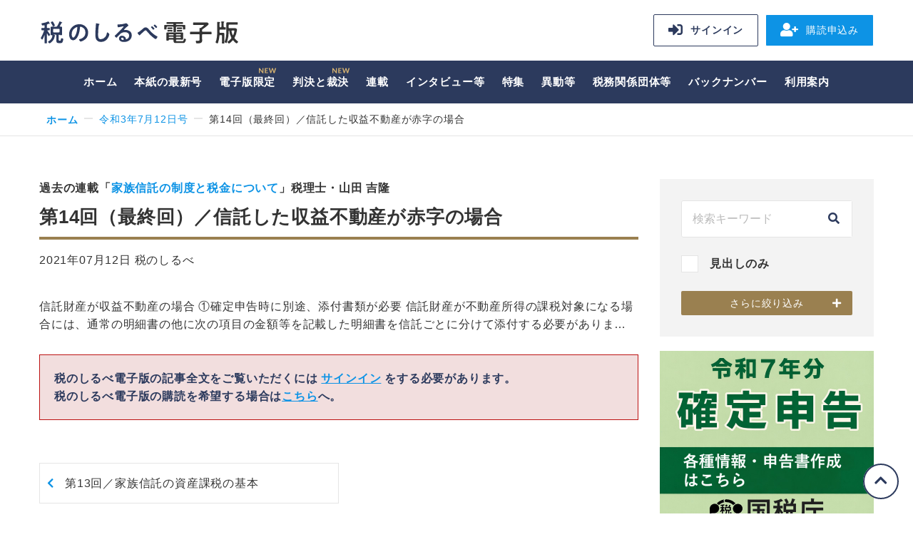

--- FILE ---
content_type: text/html; charset=UTF-8
request_url: https://shirube.zaikyo.or.jp/article/2021/07/12/10231742.html?token=fccK7eiFngGmfsEP5w_Knqc1m0jIwmed
body_size: 14003
content:
<!DOCTYPE html><html lang="ja"><head><!-- Global site tag (gtag.js) - Google Analytics --><script async src="https://www.googletagmanager.com/gtag/js?id=UA-3843109-4"></script><script>
  window.dataLayer = window.dataLayer || [];
  function gtag(){dataLayer.push(arguments);}
  gtag('js', new Date());

  gtag('config', 'UA-3843109-4');
</script><meta charset="UTF-8"><link rel="shortcut icon" href="/favicon.ico"><link rel="apple-touch-icon" href="/common/img/favicon150.png"><meta name="apple-mobile-web-app-title" content="税のしるべ電子版"><title>第14回（最終回）／信託した収益不動産が赤字の場合｜税のしるべ 電子版</title><meta name="description" content="税と経営の専門紙「週刊 税のしるべ」の電子版。平成21年以降の主なニュース記事などが検索・閲覧でき、本紙と同じ体裁でペラペラめくれる電子ブック形式での閲覧も可能。税制改正の内容や国税庁の動きを素早くお届けします。スマートフォンなどにも対応。"><meta name="viewport" content="width=device-width, initial-scale=1"><meta http-equiv="X-UA-Compatible" content="IE=edge"><link rel="stylesheet" href="/common/css/fontawesome.css"><link rel="stylesheet" href="/common/css/smartphoto.min.css"><link rel="stylesheet" href="https://cdn.jsdelivr.net/npm/flatpickr/dist/flatpickr.min.css"><link rel="stylesheet" href="/common/css/style.css?v=20210917121411"><link rel="stylesheet" href="/common/css/custom.css?v=20210917121411"><!--[if IE 9]><link rel="stylesheet" href="https://npmcdn.com/flatpickr/dist/ie.css"><![endif]--><meta property="og:title" content="第14回（最終回）／信託した収益不動産が赤字の場合｜税のしるべ電子版"><meta property="og:type" content="website"></head><body class="article"><div class="wrapper"><header class="header"><div class="header__inner"><div class="header__logo"><a href="/">税のしるべ 電子版</a></div><div class="header__menu"><div class="header-menu"><ul class="header-menu__list"><li class="header-menu__item _signin"><a href="https://shirube.zaikyo.or.jp/member/signin?redirectUrl=article/2021/07/12/10231742.html"><i class="fas fa-sign-in-alt"></i>サインイン</a></li><li class="header-menu__item _signup"><a href="https://www.zaikyo.or.jp/publishing/shirube/order/" target="_blank" rel="noopener"><i class="fas fa-user-plus"></i>購読申込み</a></li></ul></div><!-- /.header-menu --></div><!-- /.header__menu --><div class="sp-menu"><a href="#" class="sp-menu__link js-menu"><span class="sp-menu__button"><span class="sp-menu__icon"></span></span></a></div><!-- /.sp-menu --><div class="header__search"><div class="sp-header-search"><a href="#" class="sp-header-search__trigger js-sp-header-search"></a><div class="sp-header-search__main"></div></div></div></div><!-- /.header__inner --></header><!-- /.header --><nav class="global-nav"><div class="global-nav__inner"><div class="global-nav__logo"><a href="/"><img src="/common/img/logo_white.svg" alt="税のしるべ 電子版"></a></div><div class="global-nav__menu js-header-menu-clone"></div><ul class="global-nav__list"><li class="global-nav__item"><a href="https://shirube.zaikyo.or.jp/">ホーム</a></li><li class="global-nav__item  "><a href="https://shirube.zaikyo.or.jp/article/2026/01/26">本紙の最新号</a></li><li class="global-nav__item id71754 id71756 id189922 id71758 id71760 id71762 id281178 id204098 _subnav"><a href="https://shirube.zaikyo.or.jp/digital-only">電子版限定</a><div class="sub-nav"><div class="sub-nav__inner"><ul class="sub-nav__list"><li class="sub-nav__item" style="font-weight: bold;"><a href="https://shirube.zaikyo.or.jp/digital-only">電子版限定TOP</a></li><li class="sub-nav__item id71756"><a href="https://shirube.zaikyo.or.jp/digital-only/71756">速報ニュース</a></li><li class="sub-nav__item id189922"><a href="https://shirube.zaikyo.or.jp/digital-only/189922">判決速報</a></li><li class="sub-nav__item id71758"><a href="https://shirube.zaikyo.or.jp/digital-only/71758">非公開裁決（本紙未掲載）</a></li><li class="sub-nav__item id71760"><a href="https://shirube.zaikyo.or.jp/digital-only/71760">調査事例</a></li><li class="sub-nav__item id71762"><a href="https://shirube.zaikyo.or.jp/digital-only/71762">査察事件の告発事案</a></li><li class="sub-nav__item id281178"><a href="https://shirube.zaikyo.or.jp/digital-only/281178">税務関係団体等</a></li><li class="sub-nav__item id204098"><a href="https://shirube.zaikyo.or.jp/digital-only/204098">連載</a></li></ul></div></div></li><li class="global-nav__item id11 id13 id15 id17 _subnav"><a href="https://shirube.zaikyo.or.jp/judgement">判決と裁決</a><div class="sub-nav"><div class="sub-nav__inner"><ul class="sub-nav__list"><li class="sub-nav__item" style="font-weight: bold;"><a href="https://shirube.zaikyo.or.jp/judgement">判決と裁決TOP</a></li><li class="sub-nav__item id13"><a href="https://shirube.zaikyo.or.jp/judgement/13">裁判所判決</a></li><li class="sub-nav__item id15"><a href="https://shirube.zaikyo.or.jp/judgement/15">公表裁決</a></li><li class="sub-nav__item id17"><a href="https://shirube.zaikyo.or.jp/judgement/17">非公開裁決</a></li></ul></div></div></li><li class="global-nav__item id21 id23 id195428 id303999 id27 id41 id333858 id340050 id340051 id236525 _subnav"><a href="https://shirube.zaikyo.or.jp/serialization">連載</a><div class="sub-nav"><div class="sub-nav__inner"><ul class="sub-nav__list"><li class="sub-nav__item" style="font-weight: bold;"><a href="https://shirube.zaikyo.or.jp/serialization">連載TOP</a></li><li class="sub-nav__item id23"><a href="https://shirube.zaikyo.or.jp/serialization/23">八面鏡</a></li><li class="sub-nav__item id195428"><a href="https://shirube.zaikyo.or.jp/serialization/195428">裁決事例集</a></li><li class="sub-nav__item id303999"><a href="https://shirube.zaikyo.or.jp/serialization/303999">続・傍流の正論～税相を斬る</a></li><li class="sub-nav__item id27"><a href="https://shirube.zaikyo.or.jp/serialization/27">注目の一冊</a></li><li class="sub-nav__item id41"><a href="https://shirube.zaikyo.or.jp/serialization/41">着眼大局</a></li><li class="sub-nav__item id333858"><a href="https://shirube.zaikyo.or.jp/serialization/333858">所得税基礎講座 必要経費を考える</a></li><li class="sub-nav__item id340050"><a href="https://shirube.zaikyo.or.jp/serialization/340050">源泉所得税の不思議</a></li><li class="sub-nav__item id340051"><a href="https://shirube.zaikyo.or.jp/serialization/340051">令和8年度税制改正大綱を読む</a></li><li class="sub-nav__item id236525"><a href="https://shirube.zaikyo.or.jp/serialization/236525">TAXナンバープレイス</a></li><li class="sub-nav__item id45"><a href="https://shirube.zaikyo.or.jp/past-serialization">過去の連載</a></li></ul></div></div></li><li class="global-nav__item id185 id255740 id187 id189 id191 id193 id195 id197 id199 _subnav"><a href="https://shirube.zaikyo.or.jp/interview">インタビュー等</a><div class="sub-nav"><div class="sub-nav__inner"><ul class="sub-nav__list"><li class="sub-nav__item" style="font-weight: bold;"><a href="https://shirube.zaikyo.or.jp/interview">インタビュー等TOP</a></li><li class="sub-nav__item id255740"><a href="https://shirube.zaikyo.or.jp/interview/255740">私が見た 税を巡る 点と線</a></li><li class="sub-nav__item id187"><a href="https://shirube.zaikyo.or.jp/interview/187">ひと</a></li><li class="sub-nav__item id189"><a href="https://shirube.zaikyo.or.jp/interview/189">この人に聞く</a></li><li class="sub-nav__item id191"><a href="https://shirube.zaikyo.or.jp/interview/191">財務相のインタビュー・会見</a></li><li class="sub-nav__item id193"><a href="https://shirube.zaikyo.or.jp/interview/193">国税庁長官のインタビュー・会見</a></li><li class="sub-nav__item id195"><a href="https://shirube.zaikyo.or.jp/interview/195">国税局長等のインタビュー・会見</a></li><li class="sub-nav__item id197"><a href="https://shirube.zaikyo.or.jp/interview/197">国税庁の幹部に聞く</a></li><li class="sub-nav__item id199"><a href="https://shirube.zaikyo.or.jp/interview/199">その他のインタビュー</a></li></ul></div></div></li><li class="global-nav__item id201 id203 id217 id231 id245 id267 _subnav"><a href="https://shirube.zaikyo.or.jp/special">特集</a><div class="sub-nav"><div class="sub-nav__inner"><ul class="sub-nav__list"><li class="sub-nav__item" style="font-weight: bold;"><a href="https://shirube.zaikyo.or.jp/special">特集TOP</a></li><li class="sub-nav__item id203"><a href="https://shirube.zaikyo.or.jp/special/203">税制改正の概要</a></li><li class="sub-nav__item id217"><a href="https://shirube.zaikyo.or.jp/special/217">確定申告のポイント</a></li><li class="sub-nav__item id231"><a href="https://shirube.zaikyo.or.jp/special/231">消費税実務問答集</a></li><li class="sub-nav__item id245"><a href="https://shirube.zaikyo.or.jp/special/245">中学生の「税についての作文」</a></li><li class="sub-nav__item id267"><a href="https://shirube.zaikyo.or.jp/special/267">税理士記念日</a></li></ul></div></div></li><li class="global-nav__item id291 id293 id295 id297 id299 _subnav"><a href="https://shirube.zaikyo.or.jp/transfer">異動等</a><div class="sub-nav"><div class="sub-nav__inner"><ul class="sub-nav__list"><li class="sub-nav__item" style="font-weight: bold;"><a href="https://shirube.zaikyo.or.jp/transfer">異動等TOP</a></li><li class="sub-nav__item id293"><a href="https://shirube.zaikyo.or.jp/transfer/293">人事異動</a></li><li class="sub-nav__item id295"><a href="https://shirube.zaikyo.or.jp/transfer/295">定期人事異動</a></li><li class="sub-nav__item id297"><a href="https://shirube.zaikyo.or.jp/transfer/297">褒章・叙勲</a></li><li class="sub-nav__item id299"><a href="https://shirube.zaikyo.or.jp/transfer/299">納税表彰</a></li></ul></div></div></li><li class="global-nav__item id197687 id197762 _subnav"><a href="https://shirube.zaikyo.or.jp/organizations">税務関係団体等</a><div class="sub-nav"><div class="sub-nav__inner"><ul class="sub-nav__list"><li class="sub-nav__item" style="font-weight: bold;"><a href="https://shirube.zaikyo.or.jp/organizations">税務関係団体等TOP</a></li><li class="sub-nav__item id197762"><a href="https://shirube.zaikyo.or.jp/organizations/197762">税務関係団体等ニュース</a></li></ul></div></div></li><li class="global-nav__item"><a href="https://shirube.zaikyo.or.jp/article">バックナンバー</a></li><li class="global-nav__item"><a href="https://shirube.zaikyo.or.jp/guide">利用案内</a></li></ul></div><!-- /.global-nav__inner --><div class="global-nav__header js-common-header-clone"></div></nav><!-- /.global-nav --><div class="main-wrapper"><nav class="breadcrumb"><ol class="breadcrumb__list"><li class="breadcrumb__item"><a href="/">ホーム</a></li><li class="breadcrumb__item"><a href="https://shirube.zaikyo.or.jp/article/2021/07/12">令和3年7月12日号</a></li><li class="breadcrumb__item">第14回（最終回）／信託した収益不動産が赤字の場合</li></ol></nav><div class="content-wrapper"><main class="content"><section class="section-type01"><div class="entry-head"><p class="entry-head__category">過去の連載「<a href="https://shirube.zaikyo.or.jp/past-serialization/225935" class="link">家族信託の制度と税金について</a>」税理士・山田 吉隆</p><h1 class="heading-type02">第14回（最終回）／信託した収益不動産が赤字の場合</h1><p class="entry-head__date">
        2021年07月12日 税のしるべ          
              </p></div><div class="entry-block clearfix">

                              信託財産が収益不動産の場合
①確定申告時に別途、添付書類が必要
信託財産が不動産所得の課税対象になる場合には、通常の明細書の他に次の項目の金額等を記載した明細書を信託ごとに分けて添付する必要がありま…

                <div class="frame-type01" style="border: 1px solid #bc1111;background-color: #f2dede;"><p>
      税のしるべ電子版の記事全文をご覧いただくには <a href="https://shirube.zaikyo.or.jp/member/signin?redirectUrl=/article/2021/07/12/10231742.html?token=fccK7eiFngGmfsEP5w_Knqc1m0jIwmed">サインイン</a> をする必要があります。<br>
      税のしるべ電子版の購読を希望する場合は<a href="http://www.zaikyo.or.jp/publishing/order/" target="_blank">こちら</a>へ。
    </p></div></div><!-- /.entry-block --></section><div class="section-type01"><div class="page-control"><div class="page-control__item _prev"><a href="https://shirube.zaikyo.or.jp/article/2021/07/05/10231244.html">第13回／家族信託の資産課税の基本</a></div></div></div><div class="section-type01 sp-only"><a
          href="https://www.nta.go.jp/taxes/shiraberu/shinkoku/tokushu/index.htm"
          target="_blank"
          data-ads-block="upper"
          data-ads-mode="random"
          data-ads-id="340169"
          data-ads-name="&amp;#x56FD;&amp;#x7A0E;&amp;#x5E81;&amp;#xFF08;&amp;#x78BA;&amp;#x5B9A;&amp;#x7533;&amp;#x544A;&amp;#xFF09;"
          onclick="gtag('event', 'click_shirubeAds', {'event_category': 'shirube_ads_upper','event_label': 'id\u003D340169\u007Cname\u003D\u56FD\u7A0E\u5E81\uFF08\u78BA\u5B9A\u7533\u544A\uFF09\u007Cblock\u003Dupper\u007Cmode\u003Drandom','ads_name': '\u56FD\u7A0E\u5E81\uFF08\u78BA\u5B9A\u7533\u544A\uFF09','ads_id': '340169','ads_block': 'upper','ads_mode': 'random'});"
        ><img id="ad-1928082211874990692" src="https://shirube.zaikyo.or.jp/assets/img/ads/%E5%9B%BD%E7%A8%8E%E5%BA%81%EF%BC%88%E7%A2%BA%E5%AE%9A%E7%94%B3%E5%91%8A%EF%BC%89%E4%BF%AE%E6%AD%A3%E7%89%88.jpg" alt="国税庁（確定申告）"></a><script>
          (function () {
            const ad = document.getElementById('ad-1928082211874990692');
            ad.addEventListener('load', function (event) {
              if (event.target.offsetWidth > 0 && event.target.offsetHeight > 0) {
                gtag('event', 'load_shirubeAds', {'event_category': 'shirube_ads_upper','event_label': 'id\u003D340169\u007Cname\u003D\u56FD\u7A0E\u5E81\uFF08\u78BA\u5B9A\u7533\u544A\uFF09\u007Cblock\u003Dupper\u007Cmode\u003Drandom','ads_name': '\u56FD\u7A0E\u5E81\uFF08\u78BA\u5B9A\u7533\u544A\uFF09','ads_id': '340169','ads_block': 'upper','ads_mode': 'random'});
              }
            });
          })();
        </script></div><div class="section-type01 sp-only"><a
          href="https://www.jtri.or.jp/award/application/"
          target="_blank"
          data-ads-block="lower"
          data-ads-mode="random"
          data-ads-id="340167"
          data-ads-name="&amp;#x65E5;&amp;#x7A0E;&amp;#x7814;&amp;#x7A76;&amp;#x8CDE;&amp;#xFF08;&amp;#x30B5;&amp;#x30FC;&amp;#x30D3;&amp;#x30B9;&amp;#xFF09;"
          onclick="gtag('event', 'click_shirubeAds', {'event_category': 'shirube_ads_lower','event_label': 'id\u003D340167\u007Cname\u003D\u65E5\u7A0E\u7814\u7A76\u8CDE\uFF08\u30B5\u30FC\u30D3\u30B9\uFF09\u007Cblock\u003Dlower\u007Cmode\u003Drandom','ads_name': '\u65E5\u7A0E\u7814\u7A76\u8CDE\uFF08\u30B5\u30FC\u30D3\u30B9\uFF09','ads_id': '340167','ads_block': 'lower','ads_mode': 'random'});"
        ><img id="ad-1465232714750815183" src="https://shirube.zaikyo.or.jp/assets/img/ads/kenkyusyo2026_danner.jpg" alt="日税研究賞（サービス）"></a><script>
          (function () {
            const ad = document.getElementById('ad-1465232714750815183');
            ad.addEventListener('load', function (event) {
              if (event.target.offsetWidth > 0 && event.target.offsetHeight > 0) {
                gtag('event', 'load_shirubeAds', {'event_category': 'shirube_ads_lower','event_label': 'id\u003D340167\u007Cname\u003D\u65E5\u7A0E\u7814\u7A76\u8CDE\uFF08\u30B5\u30FC\u30D3\u30B9\uFF09\u007Cblock\u003Dlower\u007Cmode\u003Drandom','ads_name': '\u65E5\u7A0E\u7814\u7A76\u8CDE\uFF08\u30B5\u30FC\u30D3\u30B9\uFF09','ads_id': '340167','ads_block': 'lower','ads_mode': 'random'});
              }
            });
          })();
        </script></div></main><!-- /.content --><aside class="aside no-print"><div class="search-block01 js-side-search-wrapper"><form id="search-form" action="https://shirube.zaikyo.or.jp/search" method="get" accept-charset="UTF-8"><div class="search-block01__default"><div class="search-block01__row"><div class="form-input-search"><input name="q" type="text" class="form-input-search__input" placeholder="検索キーワード" value=""><button type="submit" class="form-input-search__button"><i class="fas fa-search"></i></button></div></div><div class="search-block01__row"><label class="form-checkbox"><input type="checkbox" name="searchFields" value="title" ><span>見出しのみ</span></label></div><div class="search-block01__button js-side-search-more"><a href="#" class="button-type01 _brown _plus _max _icon-right _small js-side-search">さらに絞り込み</a></div></div><!-- /.search-block01__default --><div class="search-block01__refine js-side-search-target"><input type="hidden" name="detail" value="1" disabled><p class="search-block01__title">連載等</p><div class="search-block01__row"><select id="bp-search-category" name="category" class="form-select" disabled><option value="" selected>指定しない</option><optgroup label="お知らせ"></optgroup><optgroup label="先取り紙面"></optgroup><optgroup label="電子版限定"><option value="71756">速報ニュース</option><option value="189922">判決速報</option><option value="71758">非公開裁決（本紙未掲載）</option><option value="71760">調査事例</option><option value="71762">査察事件の告発事案</option><option value="281178">税務関係団体等</option><option value="204350.268888">連載</option><option value="204350">- ひとり税理士の自宅仕事術</option><option value="268888">- 毎日更新、インボイス制度Q＆A</option></optgroup><optgroup label="判決と裁決"><option value="13">裁判所判決</option><option value="15">公表裁決</option><option value="17">非公開裁決</option></optgroup><optgroup label="連載"><option value="23">八面鏡</option><option value="195428">裁決事例集</option><option value="303999">続・傍流の正論～税相を斬る</option><option value="27">注目の一冊</option><option value="41">着眼大局</option><option value="333858">所得税基礎講座 必要経費を考える</option><option value="340050">源泉所得税の不思議</option><option value="340051">令和8年度税制改正大綱を読む</option><option value="236525">TAXナンバープレイス</option></optgroup><optgroup label="過去の連載"><option value="333859">データで見る税務争訟</option><option value="333860">ふるさと納税 ユニークな返礼品を探る</option><option value="328400">おひとりさまへの相続アドバイス</option><option value="328399">映画好き 税理士のひとりごと</option><option value="328401">地方税法を読もう！</option><option value="322673">企業経営者・経理担当者が知っておきたい重要な税務・実務のポイント～Part2</option><option value="322677">国際税務 あったらいいな こんな規定</option><option value="322678">口福なる新・晩酌術</option><option value="316760">令和7年度税制改正大綱を読む</option><option value="316761">中小企業が知っておくべき直近の労働関係法令改正のポイント</option><option value="320373">イデコを始める前に知っておきたいこと</option><option value="316762">自分らしい終活 実行のための整理と計画</option><option value="310178">知っておくべき法人税調査の基礎知識</option><option value="304003">税の書物をひも解く</option><option value="310179">ふるさと納税 ユニークな使途を探る part3</option><option value="304001">会計・税務のデジタル対応～最近の動向を踏まえて</option><option value="304005">業務委託をする事業者が知っておくべきフリーランス保護法</option><option value="298064">インボイス制度の導入に伴う実務～消費税の課否判断ポイント</option><option value="298066">経理課長アッキーと税理士ジュンの最新税務を図解で問答</option><option value="298068">給与支払者が知っておくべき定額減税の実務</option><option value="265416">ハイド・アンド・シーク3 ～未来のあなたへ～</option><option value="292569">令和6年度税制改正大綱を読む</option><option value="292578">企業経営者・経理担当者が知っておきたい重要な税務・実務のポイント</option><option value="292584">年収の壁が動いた! 企業を支援するキャリアアップ助成金</option><option value="285099">自分でチェックしておきたい消費税の実務～インボイス制度編 PART2</option><option value="285101">今さら聞けない相続法関係の重要知識</option><option value="285097">ふるさと納税 ユニークな使途を探る PART2</option><option value="248812">傍流の正論～税歴60年の教え</option><option value="279114">中小企業で活用できる組織再編</option><option value="279116">歴史に学ぶ 経営のヒント</option><option value="271865">企業経営者・経理担当者が知っておきたい 最新の税務・実務のポイント</option><option value="271811">ニッチなところで税法、通達を読み込むのは難しい</option><option value="265420">インボイス制度 スタートまでの最終確認！</option><option value="265418">令和5年度税制改正大綱を読む</option><option value="259704">事例でみる スモールM＆Aの実際</option><option value="254395">所有者不明土地 関係改正のポイント</option><option value="259706">ふるさと納税 ユニークな使途を探る</option><option value="254393">実践！ 改正電帳法</option><option value="254397">自治体の独自課税 法定外税を知る</option><option value="207418">タックス・アムネスティ～租税特赦</option><option value="248814">会計処理に必要な法人税の知識</option><option value="248816">iDeCo、NISAを活用した老後資金の作り方</option><option value="243814">自分でチェックしておきたい消費税の実務～インボイス制度編</option><option value="243816">令和4年度税制改正大綱を読む</option><option value="243818">税務署 どうしてできたの？</option><option value="236468">電子帳簿保存法の改正と企業が求められる対応</option><option value="236470">土地評価に係る 現地調査のポイント</option><option value="236472">ふるさと納税 その返礼品を探る</option><option value="232325">会計・税務のデジタル対応</option><option value="231361">コロナ禍の納税 どうしたらいいの？</option><option value="193056">口福なる美酒佳肴</option><option value="220253">数字から見る 経済・社会</option><option value="225935">家族信託の制度と税金について</option><option value="225937">新入社員のための法人税ゼミナール</option><option value="220251">判決・裁決から考える　副業と税</option><option value="220249">令和3年度税制改正大綱を読む</option><option value="213251">Ｑ＆Ａ　法務と税務からみた配偶者居住権活用のポイント</option><option value="213253">令和2年分　年末調整が大きく変わる！</option><option value="39">水到魚行</option><option value="203525">ひとり税理士の自宅仕事術</option><option value="207414">コロナ禍の経営と事業承継</option><option value="207416">税務判決・裁決から考える 役員給与と退職金</option><option value="207427">with コロナ after コロナ 各種申請等の留意点</option><option value="202163">社長が知っておきたい自社株評価の基本の“き”</option><option value="198871">小さなことだけど知っているととても役立つ税知識</option><option value="202168">ただではすまない！消費税ミス事例集～軽減税率編</option><option value="193054">温故知新～時代を越えて受け継がれる慣習法</option><option value="193050">租税実務の「法化」～税務調査における法的視点</option><option value="193069">令和2年度税制改正大綱を読む</option><option value="43">どさんこのルーツを求めて</option><option value="193052">大廃業時代⁉ 令和時代に事業承継を考える</option><option value="172821">日本の税～近代から現代へ</option><option value="25">やさしい税務相談室</option><option value="172817">民法等の改正～税務との接点と留意点（相続法・成年年齢・債権法）</option><option value="172819">要点確認～所得税の必要経費</option><option value="35">温故知新～江戸時代における幕府の財政事情</option><option value="189563">税制改正決定のプロセス～令和2年度税制改正～</option><option value="172823">なぜ、金融検査マニュアルは廃止されるのか</option><option value="29">法人税実務における基本指標～役員給与・寄附金・交際費編</option><option value="31">消費税軽減税率制度の実務ポイント</option><option value="33">消費税導入の道筋～突破口を開いた政府税調</option><option value="37">老い支度の道しるべ</option><option value="47">軽減税率制度・インボイス方式～押さえておきたい実務上の留意点</option><option value="49">エバンジェリストゆうりん先生のＩＣＴ講座</option><option value="51">円滑な事業承継に向けた正しいステップ</option><option value="53">働き方改革で生産性向上</option><option value="55">消費税の実務～軽減税率編Part２</option><option value="57">ハイド・アンド・シーク２～繰り返される国際的租税回避～</option><option value="59">平成31年度税制改正大綱を読む</option><option value="61">消費税率引上げ対策の概要</option><option value="63">平成の税制</option><option value="65">中小企業の経営管理に役立つ収益認識基準って？</option><option value="67">税理士が知っておきたい相続法改正</option><option value="69">文士と税金</option><option value="71">海外のVATの経験から学ぶインボイス・軽減税率制度</option><option value="73">いま、注目の判決・裁決 part4</option><option value="75">企業の新任経理担当者向けの税務知識</option><option value="77">事業承継税制の特例</option><option value="79">見落としがちな源泉所得税の実務</option><option value="81">改正産業競争力強化法等と生産性向上特措法の概要</option><option value="83">今、話題の収益認識に関する会計基準って？</option><option value="85">これだけは知っておきたい相続法の改正</option><option value="87">平成30年度税制改正大綱の概要</option><option value="89">危機管理の基本の「き」</option><option value="91">三番町閑話</option><option value="93">広大地評価の見直しと今後の対応</option><option value="95">調査官はココを見る！勘定科目別 税務調査のチェックポイント</option><option value="97">税制改正決定のプロセス</option><option value="99">取引相場のない株式の譲渡価額の判定</option><option value="101">タダではすまない！ 消費税ミス事例集</option><option value="103">同族会社を巡る税務争訟</option><option value="105">納税者が困っている税務あれこれ</option><option value="107">図解等で理解する平成29年度税制改正（中小法人版）</option><option value="109">役員給与等を巡る税務</option><option value="111">知っておきたい身近な税務</option><option value="113">ハイド・アンド・シーク～国際的租税回避を追え～</option><option value="115">やまと（倭）古代国家の黎明</option><option value="117">税理士目線で考える　相続の始まる前から相続税申告まで</option><option value="119">「未来会計」入門～儲かる会社が実践している７つのこと</option><option value="121">税務調査と加算税</option><option value="123">実際の課税間違いから学ぶ 固定資産税 自己点検法</option><option value="125">基礎からわかる一般社団法人・信託の活用法</option><option value="127">再確認 自分でチェックしておきたい消費税の実務～軽減税率編</option><option value="129">労務管理 実務のポイント～新制度への対応と留意点</option><option value="131">アパート経営を始めた人のための 不動産所得 確定申告の留意点</option><option value="133">中小企業が陥りやすい法務トラブルの対応策</option><option value="135">納税猶予制度の活用法</option><option value="137">国税不服申立制度の見直しの概要</option><option value="139">財産評価の基礎知識</option><option value="141">いま、注目の判決・裁決 part３</option><option value="143">Q＆A　マイナンバー対応で判断に迷うポイント</option><option value="145">タックス・ラウンジ</option><option value="147">所得拡大促進税制～活用のポイントと留意点～</option><option value="149">今だから知っておきたい相続税の基礎</option><option value="151">マイナンバー制度の概要</option><option value="153">事例で分かる同族会社のための税務</option><option value="155">税務調査最前線～国税通則法の改正を踏まえて</option><option value="157">増税直前！今知っておきたい相続対策12章</option><option value="159">税理士のためのマーケティング講座</option><option value="161">交際費を巡る税務争訟</option><option value="163">解説・改正税理士法</option><option value="165">海外勤務者・在留外国人の税務</option><option value="167">税務調査の法律問題ＰＡＲＴ２　税務訴訟の専門家からのアドバイス</option><option value="169">平成26年度税制改正大綱の概要</option><option value="171">社長のための就業規則</option><option value="173">ナカショウ株式会社</option><option value="175">平成25年度税制改正大綱の概要</option><option value="177">わが国の財政を考える</option><option value="179">消費税増税の今後と課題</option><option value="181">民間審判官に聞く</option><option value="183">東北探訪</option></optgroup><optgroup label="インタビュー等"><option value="255740">私が見た 税を巡る 点と線</option><option value="187">ひと</option><option value="189">この人に聞く</option><option value="191">財務相のインタビュー・会見</option><option value="193">国税庁長官のインタビュー・会見</option><option value="195">国税局長等のインタビュー・会見</option><option value="197">国税庁の幹部に聞く</option><option value="199">その他のインタビュー</option></optgroup><optgroup label="特集"><option value="252640.229706.206364.205.207.209.211.213.215">税制改正の概要</option><option value="252640">- 令和4年度税制改正の概要</option><option value="229706">- 令和3年度税制改正の概要</option><option value="206364">- 令和2年度税制改正の概要</option><option value="205">- 令和元年度税制改正の概要</option><option value="207">- 平成30年度税制改正の概要</option><option value="209">- 平成29年度税制改正の概要</option><option value="211">- 平成28年度税制改正の概要</option><option value="213">- 平成27年度税制改正の概要</option><option value="215">- 平成26年度税制改正の概要</option><option value="319034.294276.268029.245565.222277.195993.219.221.223.225.227.229">確定申告のポイント</option><option value="319034">- 令和6年分所得税、復興特別所得税、消費税の確定申告</option><option value="294276">- 令和5年分所得税、復興特別所得税、消費税の確定申告</option><option value="268029">- 令和4年分所得税、復興特別所得税、消費税の確定申告</option><option value="245565">- 令和3年分所得税、復興特別所得税、消費税の確定申告</option><option value="222277">- 令和2年分所得税、復興特別所得税、消費税の確定申告</option><option value="195993">- 令和元年分所得税、復興特別所得税、消費税の確定申告</option><option value="219">- 平成30年分所得税、復興特別所得税、消費税の確定申告</option><option value="221">- 平成29年分所得税、復興特別所得税、消費税の確定申告</option><option value="223">- 平成28年分所得税、復興特別所得税、消費税の確定申告</option><option value="225">- 平成27年分所得税、復興特別所得税、消費税の確定申告</option><option value="227">- 平成26年分所得税、復興特別所得税、消費税の確定申告</option><option value="229">- 平成25年分所得税、復興特別所得税、消費税の確定申告</option><option value="331881.308065.283428.257959.235045.211458.233.235.237.239.241.243">消費税実務問答集</option><option value="331881">- 令和7年・役に立つ消費税実務問答集</option><option value="308065">- 令和6年・役に立つ消費税実務問答集</option><option value="283428">- 令和5年・役に立つ消費税実務問答集</option><option value="257959">- 令和4年・役に立つ消費税実務問答集</option><option value="235045">- 令和3年・役に立つ消費税実務問答集</option><option value="211458">- 令和2年・役に立つ消費税実務問答集</option><option value="233">- 令和元年・役に立つ消費税実務問答集</option><option value="235">- 平成30年・役に立つ消費税実務問答集</option><option value="237">- 平成29年・役に立つ消費税実務問答集</option><option value="239">- 平成28年・役に立つ消費税実務問答集</option><option value="241">- 平成27年・役に立つ消費税実務問答集</option><option value="243">- 平成26年・役に立つ消費税実務問答集</option><option value="337499.314329.289431">中学生の「税についての作文」</option><option value="337499">- 令和7年度 第59回 中学生の「税についての作文」</option><option value="314329">- 令和6年度 第58回中学生の「税についての作文」</option><option value="289431">- 令和5年度 第57回 中学生の「税についての作文」</option><option value="319815.295472.269119.246387.223517.197403.269.271.273.275.277.279.281.283.285.287.289">税理士記念日</option><option value="319815">- 令和7年・税理士記念日</option><option value="295472">- 令和6年・税理士記念日</option><option value="269119">- 令和5年・税理士記念日</option><option value="246387">- 令和4年・税理士記念日</option><option value="223517">- 令和3年・税理士記念日</option><option value="197403">- 令和2年・税理士記念日</option><option value="269">- 平成31年・税理士記念日</option><option value="271">- 平成30年・税理士記念日</option><option value="273">- 平成29年・税理士記念日</option><option value="275">- 平成28年・税理士記念日</option><option value="277">- 平成27年・税理士記念日</option><option value="279">- 平成26年・税理士記念日</option><option value="281">- 平成25年・税理士記念日</option><option value="283">- 平成24年・税理士記念日</option><option value="285">- 平成23年・税理士記念日</option><option value="287">- 平成22年・税理士記念日</option><option value="289">- 平成21年・税理士記念日</option></optgroup><optgroup label="異動等"><option value="293">人事異動</option><option value="295">定期人事異動</option><option value="297">褒章・叙勲</option><option value="299">納税表彰</option></optgroup><optgroup label="税務関係団体等"><option value="197762">税務関係団体等ニュース</option></optgroup><optgroup label="ニュース速報"></optgroup></select></div><p class="search-block01__title">期間指定（開始日）</p><div class="search-block01__row bp-date-manager"><select name="fromY" class="form-select bp-year" disabled><option value="2026" >令和8年<small>（2026年）</small></option><option value="2025" >令和7年<small>（2025年）</small></option><option value="2024" >令和6年<small>（2024年）</small></option><option value="2023" >令和5年<small>（2023年）</small></option><option value="2022" >令和4年<small>（2022年）</small></option><option value="2021" >令和3年<small>（2021年）</small></option><option value="2020" >令和2年<small>（2020年）</small></option><option value="2019" >令和元年<small>（2019年）</small></option><option value="2018" >平成30年<small>（2018年）</small></option><option value="2017" >平成29年<small>（2017年）</small></option><option value="2016" >平成28年<small>（2016年）</small></option><option value="2015" >平成27年<small>（2015年）</small></option><option value="2014" >平成26年<small>（2014年）</small></option><option value="2013" >平成25年<small>（2013年）</small></option><option value="2012" >平成24年<small>（2012年）</small></option><option value="2011" >平成23年<small>（2011年）</small></option><option value="2010" >平成22年<small>（2010年）</small></option><option value="2009" >平成21年<small>（2009年）</small></option><option value="2008" >平成20年<small>（2008年）</small></option><option value="2009" selected>平成21年<small>（2009年）</small></option></select><select name="fromM" class="form-select bp-month" disabled><option value="01" selected>1月</option><option value="02" >2月</option><option value="03" >3月</option><option value="04" >4月</option><option value="05" >5月</option><option value="06" >6月</option><option value="07" >7月</option><option value="08" >8月</option><option value="09" >9月</option><option value="10" >10月</option><option value="11" >11月</option><option value="12" >12月</option></select><select name="fromD" class="form-select bp-date" disabled><option value="01" selected>1日</option><option value="02" >2日</option><option value="03" >3日</option><option value="04" >4日</option><option value="05" >5日</option><option value="06" >6日</option><option value="07" >7日</option><option value="08" >8日</option><option value="09" >9日</option><option value="10" >10日</option><option value="11" >11日</option><option value="12" >12日</option><option value="13" >13日</option><option value="14" >14日</option><option value="15" >15日</option><option value="16" >16日</option><option value="17" >17日</option><option value="18" >18日</option><option value="19" >19日</option><option value="20" >20日</option><option value="21" >21日</option><option value="22" >22日</option><option value="23" >23日</option><option value="24" >24日</option><option value="25" >25日</option><option value="26" >26日</option><option value="27" >27日</option><option value="28" >28日</option><option value="29" >29日</option><option value="30" >30日</option><option value="31" >31日</option></select></div><p class="search-block01__title">期間指定（終了日）</p><div class="search-block01__row bp-date-manager"><select name="toY" class="form-select bp-year" disabled><option value="2026" selected>令和8年<small>（2026年）</small></option><option value="2025" >令和7年<small>（2025年）</small></option><option value="2024" >令和6年<small>（2024年）</small></option><option value="2023" >令和5年<small>（2023年）</small></option><option value="2022" >令和4年<small>（2022年）</small></option><option value="2021" >令和3年<small>（2021年）</small></option><option value="2020" >令和2年<small>（2020年）</small></option><option value="2019" >令和元年<small>（2019年）</small></option><option value="2018" >平成30年<small>（2018年）</small></option><option value="2017" >平成29年<small>（2017年）</small></option><option value="2016" >平成28年<small>（2016年）</small></option><option value="2015" >平成27年<small>（2015年）</small></option><option value="2014" >平成26年<small>（2014年）</small></option><option value="2013" >平成25年<small>（2013年）</small></option><option value="2012" >平成24年<small>（2012年）</small></option><option value="2011" >平成23年<small>（2011年）</small></option><option value="2010" >平成22年<small>（2010年）</small></option><option value="2009" >平成21年<small>（2009年）</small></option></select><select name="toM" class="form-select bp-month" disabled><option value="01" >1月</option><option value="02" >2月</option><option value="03" >3月</option><option value="04" >4月</option><option value="05" >5月</option><option value="06" >6月</option><option value="07" >7月</option><option value="08" >8月</option><option value="09" >9月</option><option value="10" >10月</option><option value="11" >11月</option><option value="12" selected>12月</option></select><select name="toD" class="form-select bp-date" disabled><option value="01" >1日</option><option value="02" >2日</option><option value="03" >3日</option><option value="04" >4日</option><option value="05" >5日</option><option value="06" >6日</option><option value="07" >7日</option><option value="08" >8日</option><option value="09" >9日</option><option value="10" >10日</option><option value="11" >11日</option><option value="12" >12日</option><option value="13" >13日</option><option value="14" >14日</option><option value="15" >15日</option><option value="16" >16日</option><option value="17" >17日</option><option value="18" >18日</option><option value="19" >19日</option><option value="20" >20日</option><option value="21" >21日</option><option value="22" >22日</option><option value="23" >23日</option><option value="24" >24日</option><option value="25" >25日</option><option value="26" >26日</option><option value="27" >27日</option><option value="28" >28日</option><option value="29" >29日</option><option value="30" >30日</option><option value="31" selected>31日</option></select></div><p class="search-block01__title">並べ替え</p><div class="search-block01__row"><select name="sortBy" class="form-select" disabled><option value="postDate" selected>発行日</option><option value="title" >タイトル</option></select><select name="sortOrder" class="form-select" disabled><option value="asc" >昇順</option><option value="desc" selected>降順</option></select></div><div class="search-block01__button"><button class="button-type01 _search _max _icon-right">この条件で絞り込み</button></div><div class="search-block01__close js-side-search-close"><a href="#"><i class="fas fa-times"></i> 閉じる</a></div></div><!-- /.search-block01__refine --></form></div><!-- /.search-block01 --><div class="banner-block02 _no-border pc-only"><a
          href="https://www.nta.go.jp/taxes/shiraberu/shinkoku/tokushu/index.htm"
          target="_blank"
          data-ads-block="upper"
          data-ads-mode="random"
          data-ads-id="340169"
          data-ads-name="&amp;#x56FD;&amp;#x7A0E;&amp;#x5E81;&amp;#xFF08;&amp;#x78BA;&amp;#x5B9A;&amp;#x7533;&amp;#x544A;&amp;#xFF09;"
          onclick="gtag('event', 'click_shirubeAds', {'event_category': 'shirube_ads_upper','event_label': 'id\u003D340169\u007Cname\u003D\u56FD\u7A0E\u5E81\uFF08\u78BA\u5B9A\u7533\u544A\uFF09\u007Cblock\u003Dupper\u007Cmode\u003Drandom','ads_name': '\u56FD\u7A0E\u5E81\uFF08\u78BA\u5B9A\u7533\u544A\uFF09','ads_id': '340169','ads_block': 'upper','ads_mode': 'random'});"
        ><img id="ad-1336365321065758433" src="https://shirube.zaikyo.or.jp/assets/img/ads/%E5%9B%BD%E7%A8%8E%E5%BA%81%EF%BC%88%E7%A2%BA%E5%AE%9A%E7%94%B3%E5%91%8A%EF%BC%89%E4%BF%AE%E6%AD%A3%E7%89%88.jpg" alt="国税庁（確定申告）"></a><script>
          (function () {
            const ad = document.getElementById('ad-1336365321065758433');
            ad.addEventListener('load', function (event) {
              if (event.target.offsetWidth > 0 && event.target.offsetHeight > 0) {
                gtag('event', 'load_shirubeAds', {'event_category': 'shirube_ads_upper','event_label': 'id\u003D340169\u007Cname\u003D\u56FD\u7A0E\u5E81\uFF08\u78BA\u5B9A\u7533\u544A\uFF09\u007Cblock\u003Dupper\u007Cmode\u003Drandom','ads_name': '\u56FD\u7A0E\u5E81\uFF08\u78BA\u5B9A\u7533\u544A\uFF09','ads_id': '340169','ads_block': 'upper','ads_mode': 'random'});
              }
            });
          })();
        </script></div><div class="banner-block02 _no-border pc-only"><a
          href="https://www.nta.go.jp/taxes/shiraberu/sodan/denwa-sodan/index.htm"
          target="_blank"
          data-ads-block="lower"
          data-ads-mode="random"
          data-ads-id="340168"
          data-ads-name="&amp;#x56FD;&amp;#x7A0E;&amp;#x5E81;&amp;#xFF08;&amp;#x30C1;&amp;#x30E3;&amp;#x30C3;&amp;#x30C8;&amp;#x30DC;&amp;#x30C3;&amp;#x30C8;&amp;#x30FB;&amp;#x30BF;&amp;#x30C3;&amp;#x30AF;&amp;#x30B9;&amp;#x30A2;&amp;#x30F3;&amp;#x30B5;&amp;#x30FC;&amp;#xFF09;"
          onclick="gtag('event', 'click_shirubeAds', {'event_category': 'shirube_ads_lower','event_label': 'id\u003D340168\u007Cname\u003D\u56FD\u7A0E\u5E81\uFF08\u30C1\u30E3\u30C3\u30C8\u30DC\u30C3\u30C8\u30FB\u30BF\u30C3\u30AF\u30B9\u30A2\u30F3\u30B5\u30FC\uFF09\u007Cblock\u003Dlower\u007Cmode\u003Drandom','ads_name': '\u56FD\u7A0E\u5E81\uFF08\u30C1\u30E3\u30C3\u30C8\u30DC\u30C3\u30C8\u30FB\u30BF\u30C3\u30AF\u30B9\u30A2\u30F3\u30B5\u30FC\uFF09','ads_id': '340168','ads_block': 'lower','ads_mode': 'random'});"
        ><img id="ad-1017236733339548978" src="https://shirube.zaikyo.or.jp/assets/img/ads/5.jpg" alt="国税庁（チャットボット・タックスアンサー）"></a><script>
          (function () {
            const ad = document.getElementById('ad-1017236733339548978');
            ad.addEventListener('load', function (event) {
              if (event.target.offsetWidth > 0 && event.target.offsetHeight > 0) {
                gtag('event', 'load_shirubeAds', {'event_category': 'shirube_ads_lower','event_label': 'id\u003D340168\u007Cname\u003D\u56FD\u7A0E\u5E81\uFF08\u30C1\u30E3\u30C3\u30C8\u30DC\u30C3\u30C8\u30FB\u30BF\u30C3\u30AF\u30B9\u30A2\u30F3\u30B5\u30FC\uFF09\u007Cblock\u003Dlower\u007Cmode\u003Drandom','ads_name': '\u56FD\u7A0E\u5E81\uFF08\u30C1\u30E3\u30C3\u30C8\u30DC\u30C3\u30C8\u30FB\u30BF\u30C3\u30AF\u30B9\u30A2\u30F3\u30B5\u30FC\uFF09','ads_id': '340168','ads_block': 'lower','ads_mode': 'random'});
              }
            });
          })();
        </script></div><div class="banner-free01"><a href="https://shirube.zaikyo.or.jp/article/2021/01/25" class="banner-free01__inner"><span class="banner-free01__icon"><img src="/common/img/icon_free.svg" alt="FREE"></span><h3 class="banner-free01__title">無料公開コンテンツ</h3><p class="banner-free01__date">令和3年1月25日号</p></a></div><!-- /.banner-free01 --><div class="banner-block01"><h3 class="banner-block01__title">税のしるべ</h3><div class="banner-block01__button"><a href="https://www.zaikyo.or.jp/publishing/shirube/order/" class="button-type01 _icon-right _max _white" target="_blank" rel="noopener">購読申込み</a><a href="https://shirube.zaikyo.or.jp/member/signup-shirube" class="button-type01 _icon-right _max">電子版新規利用登録<br><small>（本紙のみを購読中の方）</small></a></div></div><!-- /.banner-block01 --><div class="pickup-block01"><h3 class="pickup-block01__label">おすすめの本</h3><div class="pickup-block01__main"><div class="pickup-block01__slider js-pickup-slider"><div class="pickup-block01__item"><a href="https://www.zaikyo.or.jp/book/b10158771.html" class="pickup-block01__inner" target="_blank" onclick="gtag('event', 'click_shirubeArticle', {'event_category': 'shirube_recommend','event_label': '相続税法基本通達逐条解説（令和8年版）'});"><div class="pickup-block01__img"><img src="https://shirube.zaikyo.or.jp/assets/img/cover/httpshondana-image.s3.amazonaws.combookimage10158771middle_aafd9f07-3218-4409-809c-158d82ee1094.jpg" alt="相続税法基本通達逐条解説（令和8年版）"></div><div class="pickup-block01__text"><p class="pickup-block01__title">相続税法基本通達逐条解説（令和8年版）</p><p class="pickup-block01__price">税込5,830円</p></div></a></div><!-- /.pickup-block01__item --><div class="pickup-block01__item"><a href="https://www.zaikyo.or.jp/book/b10158743.html" class="pickup-block01__inner" target="_blank" onclick="gtag('event', 'click_shirubeArticle', {'event_category': 'shirube_recommend','event_label': '所得税確定申告書記載例集（令和8年3月申告用）'});"><div class="pickup-block01__img"><img src="https://shirube.zaikyo.or.jp/assets/img/cover/httpshondana-image.s3.amazonaws.combookimage10158743middle_5b2cede8-6272-46bd-b753-b72f480e253e.jpg" alt="所得税確定申告書記載例集（令和8年3月申告用）"></div><div class="pickup-block01__text"><p class="pickup-block01__title">所得税確定申告書記載例集（令和8年3月申告用）</p><p class="pickup-block01__price">税込2,310円</p></div></a></div><!-- /.pickup-block01__item --><div class="pickup-block01__item"><a href="https://www.zaikyo.or.jp/book/b10155288.html" class="pickup-block01__inner" target="_blank" onclick="gtag('event', 'click_shirubeArticle', {'event_category': 'shirube_recommend','event_label': '医療費控除と住宅借入金等特別控除の手引（令和8年3月申告用）'});"><div class="pickup-block01__img"><img src="https://shirube.zaikyo.or.jp/assets/img/cover/httpshondana-image.s3.amazonaws.combookimage10155288middle_f0691043-e788-4768-8dd2-ccaf946779be.jpg" alt="医療費控除と住宅借入金等特別控除の手引（令和8年3月申告用）"></div><div class="pickup-block01__text"><p class="pickup-block01__title">医療費控除と住宅借入金等特別控除の手引（令和8年3月申告用）</p><p class="pickup-block01__price">税込3,850円</p></div></a></div><!-- /.pickup-block01__item --><div class="pickup-block01__item"><a href="https://www.zaikyo.or.jp/book/b10154941.html" class="pickup-block01__inner" target="_blank" onclick="gtag('event', 'click_shirubeArticle', {'event_category': 'shirube_recommend','event_label': '所得税 確定申告の手引（令和8年3月申告用）'});"><div class="pickup-block01__img"><img src="https://shirube.zaikyo.or.jp/assets/img/cover/httpshondana-image.s3.amazonaws.combookimage10154941middle_d9cc067d-f384-47ed-8f78-a6d91e4d98c1.jpg" alt="所得税 確定申告の手引（令和8年3月申告用）"></div><div class="pickup-block01__text"><p class="pickup-block01__title">所得税 確定申告の手引（令和8年3月申告用）</p><p class="pickup-block01__price">税込2,530円</p></div></a></div><!-- /.pickup-block01__item --><div class="pickup-block01__item"><a href="https://www.zaikyo.or.jp/book/b10154830.html" class="pickup-block01__inner" target="_blank" onclick="gtag('event', 'click_shirubeArticle', {'event_category': 'shirube_recommend','event_label': '譲渡所得の実務と申告（令和8年版）'});"><div class="pickup-block01__img"><img src="https://shirube.zaikyo.or.jp/assets/img/cover/httpshondana-image.s3.amazonaws.combookimage10154830middle_8f90eaad-a7b2-4bba-99a1-93a06e6bd88e.jpg" alt="譲渡所得の実務と申告（令和8年版）"></div><div class="pickup-block01__text"><p class="pickup-block01__title">譲渡所得の実務と申告（令和8年版）</p><p class="pickup-block01__price">税込4,730円</p></div></a></div><!-- /.pickup-block01__item --><div class="pickup-block01__item"><a href="https://www.zaikyo.or.jp/book/b10154832.html" class="pickup-block01__inner" target="_blank" onclick="gtag('event', 'click_shirubeArticle', {'event_category': 'shirube_recommend','event_label': 'ポイント整理 不動産組替えの税務Ｑ＆Ａ（三訂版）'});"><div class="pickup-block01__img"><img src="https://shirube.zaikyo.or.jp/assets/img/cover/httpshondana-image.s3.amazonaws.combookimage10154832middle_7ff27d56-e77c-4ea5-bb4a-f6619e992b0f.jpg" alt="ポイント整理 不動産組替えの税務Ｑ＆Ａ（三訂版）"></div><div class="pickup-block01__text"><p class="pickup-block01__title">ポイント整理 不動産組替えの税務Ｑ＆Ａ（三訂版）</p><p class="pickup-block01__price">税込2,530円</p></div></a></div><!-- /.pickup-block01__item --><div class="pickup-block01__item"><a href="https://www.zaikyo.or.jp/book/b10154599.html" class="pickup-block01__inner" target="_blank" onclick="gtag('event', 'click_shirubeArticle', {'event_category': 'shirube_recommend','event_label': '金融商品種類別の所得税の要点解説（令和7年12月改訂版）'});"><div class="pickup-block01__img"><img src="https://shirube.zaikyo.or.jp/assets/img/cover/httpshondana-image.s3.amazonaws.combookimage10154599middle_c106d129-bda8-43be-afd2-0f40e128e6c9.jpg" alt="金融商品種類別の所得税の要点解説（令和7年12月改訂版）"></div><div class="pickup-block01__text"><p class="pickup-block01__title">金融商品種類別の所得税の要点解説（令和7年12月改訂版）</p><p class="pickup-block01__price">税込3,080円</p></div></a></div><!-- /.pickup-block01__item --><div class="pickup-block01__item"><a href="https://www.zaikyo.or.jp/book/b10154535.html" class="pickup-block01__inner" target="_blank" onclick="gtag('event', 'click_shirubeArticle', {'event_category': 'shirube_recommend','event_label': '非上場株式の評価の仕方と記載例（令和8年版）'});"><div class="pickup-block01__img"><img src="https://shirube.zaikyo.or.jp/assets/img/cover/httpshondana-image.s3.amazonaws.combookimage10154535middle_9e277f93-5ae4-4cc5-bd27-b1ed4b74452b.jpg" alt="非上場株式の評価の仕方と記載例（令和8年版）"></div><div class="pickup-block01__text"><p class="pickup-block01__title">非上場株式の評価の仕方と記載例（令和8年版）</p><p class="pickup-block01__price">税込4,950円</p></div></a></div><!-- /.pickup-block01__item --><div class="pickup-block01__item"><a href="https://www.zaikyo.or.jp/book/b10153787.html" class="pickup-block01__inner" target="_blank" onclick="gtag('event', 'click_shirubeArticle', {'event_category': 'shirube_recommend','event_label': '所得税 確定申告ハンドブック（令和8年3月申告用）'});"><div class="pickup-block01__img"><img src="https://shirube.zaikyo.or.jp/assets/img/cover/httpshondana-image.s3.amazonaws.combookimage10153787middle_7e12b157-bb3d-48b8-9cf7-2a8a49af2cc4.jpg" alt="所得税 確定申告ハンドブック（令和8年3月申告用）"></div><div class="pickup-block01__text"><p class="pickup-block01__title">所得税 確定申告ハンドブック（令和8年3月申告用）</p><p class="pickup-block01__price">税込1,980円</p></div></a></div><!-- /.pickup-block01__item --><div class="pickup-block01__item"><a href="https://www.zaikyo.or.jp/book/b10153910.html" class="pickup-block01__inner" target="_blank" onclick="gtag('event', 'click_shirubeArticle', {'event_category': 'shirube_recommend','event_label': '図解 所得税（令和7年版）'});"><div class="pickup-block01__img"><img src="https://shirube.zaikyo.or.jp/assets/img/cover/httpshondana-image.s3.amazonaws.combookimage10153910middle_3a08a032-21e0-46a1-9969-c18466845139.jpg" alt="図解 所得税（令和7年版）"></div><div class="pickup-block01__text"><p class="pickup-block01__title">図解 所得税（令和7年版）</p><p class="pickup-block01__price">税込3,630円</p></div></a></div><!-- /.pickup-block01__item --><div class="pickup-block01__item"><a href="https://www.zaikyo.or.jp/book/b10153887.html" class="pickup-block01__inner" target="_blank" onclick="gtag('event', 'click_shirubeArticle', {'event_category': 'shirube_recommend','event_label': '不動産・非上場株式の税務上の時価の考え方と実務への応用（六訂版）'});"><div class="pickup-block01__img"><img src="https://shirube.zaikyo.or.jp/assets/img/cover/httpshondana-image.s3.amazonaws.combookimage10153887middle_11abb911-fa7e-4bea-b10d-53c9458f2a46.jpg" alt="不動産・非上場株式の税務上の時価の考え方と実務への応用（六訂版）"></div><div class="pickup-block01__text"><p class="pickup-block01__title">不動産・非上場株式の税務上の時価の考え方と実務への応用（六訂版）</p><p class="pickup-block01__price">税込3,520円</p></div></a></div><!-- /.pickup-block01__item --><div class="pickup-block01__item"><a href="https://www.zaikyo.or.jp/book/b10153556.html" class="pickup-block01__inner" target="_blank" onclick="gtag('event', 'click_shirubeArticle', {'event_category': 'shirube_recommend','event_label': '上場株式・公社債・投資信託と確定申告（令和7年版）'});"><div class="pickup-block01__img"><img src="https://shirube.zaikyo.or.jp/assets/img/cover/httpshondana-image.s3.amazonaws.combookimage10153556middle_1534bc44-de8c-406a-aa41-76305ba7b350.jpg" alt="上場株式・公社債・投資信託と確定申告（令和7年版）"></div><div class="pickup-block01__text"><p class="pickup-block01__title">上場株式・公社債・投資信託と確定申告（令和7年版）</p><p class="pickup-block01__price">税込1,760円</p></div></a></div><!-- /.pickup-block01__item --><div class="pickup-block01__item"><a href="https://www.zaikyo.or.jp/book/b10153240.html" class="pickup-block01__inner" target="_blank" onclick="gtag('event', 'click_shirubeArticle', {'event_category': 'shirube_recommend','event_label': '法人税・法人事業税ガイドブック（令和7年11月改訂）'});"><div class="pickup-block01__img"><img src="https://shirube.zaikyo.or.jp/assets/img/cover/httpshondana-image.s3.amazonaws.combookimage10153240middle_89099698-27ef-4163-ad05-2836afd9f50c.jpg" alt="法人税・法人事業税ガイドブック（令和7年11月改訂）"></div><div class="pickup-block01__text"><p class="pickup-block01__title">法人税・法人事業税ガイドブック（令和7年11月改訂）</p><p class="pickup-block01__price">税込2,640円</p></div></a></div><!-- /.pickup-block01__item --><div class="pickup-block01__item"><a href="https://www.zaikyo.or.jp/book/b10152380.html" class="pickup-block01__inner" target="_blank" onclick="gtag('event', 'click_shirubeArticle', {'event_category': 'shirube_recommend','event_label': '中小会社における戦略的役員報酬と税務（4訂版）'});"><div class="pickup-block01__img"><img src="https://shirube.zaikyo.or.jp/assets/img/cover/httpshondana-image.s3.amazonaws.combookimage10152380middle_0902f829-1626-4f15-89b1-f79313eeafcd.jpg" alt="中小会社における戦略的役員報酬と税務（4訂版）"></div><div class="pickup-block01__text"><p class="pickup-block01__title">中小会社における戦略的役員報酬と税務（4訂版）</p><p class="pickup-block01__price">税込2,750円</p></div></a></div><!-- /.pickup-block01__item --><div class="pickup-block01__item"><a href="https://www.zaikyo.or.jp/book/b10151545.html" class="pickup-block01__inner" target="_blank" onclick="gtag('event', 'click_shirubeArticle', {'event_category': 'shirube_recommend','event_label': '消費税の実務と申告（令和8年版）'});"><div class="pickup-block01__img"><img src="https://shirube.zaikyo.or.jp/assets/img/cover/httpshondana-image.s3.amazonaws.combookimage10151545middle_7508dfbf-0078-4681-98e3-8b6982d1e7ef.jpg" alt="消費税の実務と申告（令和8年版）"></div><div class="pickup-block01__text"><p class="pickup-block01__title">消費税の実務と申告（令和8年版）</p><p class="pickup-block01__price">税込4,400円</p></div></a></div><!-- /.pickup-block01__item --><div class="pickup-block01__item"><a href="https://www.zaikyo.or.jp/book/b10151544.html" class="pickup-block01__inner" target="_blank" onclick="gtag('event', 'click_shirubeArticle', {'event_category': 'shirube_recommend','event_label': '出国時だけでは済まない！贈与・相続にも課される国外転出時課税の実践ポイント'});"><div class="pickup-block01__img"><img src="https://shirube.zaikyo.or.jp/assets/img/cover/httpshondana-image.s3.amazonaws.combookimage10151544middle_222bb964-05ec-47b5-829c-f8eee1c8dcd8.jpg" alt="出国時だけでは済まない！贈与・相続にも課される国外転出時課税の実践ポイント"></div><div class="pickup-block01__text"><p class="pickup-block01__title">出国時だけでは済まない！贈与・相続にも課される国外転出時課税の実践ポイント</p><p class="pickup-block01__price">税込3,080円</p></div></a></div><!-- /.pickup-block01__item --><div class="pickup-block01__item"><a href="https://www.zaikyo.or.jp/book/b10151542.html" class="pickup-block01__inner" target="_blank" onclick="gtag('event', 'click_shirubeArticle', {'event_category': 'shirube_recommend','event_label': '税理士が知っておきたい 実務で直面する相続トラブル事例と予防策'});"><div class="pickup-block01__img"><img src="https://shirube.zaikyo.or.jp/assets/img/cover/httpshondana-image.s3.amazonaws.combookimage10151542middle_1e1f68c0-207e-4538-8434-0d2f9289486e.jpg" alt="税理士が知っておきたい 実務で直面する相続トラブル事例と予防策"></div><div class="pickup-block01__text"><p class="pickup-block01__title">税理士が知っておきたい 実務で直面する相続トラブル事例と予防策</p><p class="pickup-block01__price">税込2,860円</p></div></a></div><!-- /.pickup-block01__item --><div class="pickup-block01__item"><a href="https://www.zaikyo.or.jp/book/b10146862.html" class="pickup-block01__inner" target="_blank" onclick="gtag('event', 'click_shirubeArticle', {'event_category': 'shirube_recommend','event_label': '「法人間の支配関係」に係る相談例から学ぶグループ法人税制・組織再編税制の重要ポイント（第2版）'});"><div class="pickup-block01__img"><img src="https://shirube.zaikyo.or.jp/assets/img/cover/httpshondana-image.s3.amazonaws.combookimage10146862middle_89ec4629-5523-4abc-b91c-37c4896d3052.jpg" alt="「法人間の支配関係」に係る相談例から学ぶグループ法人税制・組織再編税制の重要ポイント（第2版）"></div><div class="pickup-block01__text"><p class="pickup-block01__title">「法人間の支配関係」に係る相談例から学ぶグループ法人税制・組織再編税制の重要ポイント（第2版）</p><p class="pickup-block01__price">税込3,190円</p></div></a></div><!-- /.pickup-block01__item --><div class="pickup-block01__item"><a href="https://www.zaikyo.or.jp/book/b10146719.html" class="pickup-block01__inner" target="_blank" onclick="gtag('event', 'click_shirubeArticle', {'event_category': 'shirube_recommend','event_label': '税目別 実務上誤りが多い事例と判断に迷う事例Q＆A（三訂版）'});"><div class="pickup-block01__img"><img src="https://shirube.zaikyo.or.jp/assets/img/cover/httpshondana-image.s3.amazonaws.combookimage10146719middle_ec9b33e1-511a-4d3e-80f9-97c6dc5ff777.jpg" alt="税目別 実務上誤りが多い事例と判断に迷う事例Q＆A（三訂版）"></div><div class="pickup-block01__text"><p class="pickup-block01__title">税目別 実務上誤りが多い事例と判断に迷う事例Q＆A（三訂版）</p><p class="pickup-block01__price">税込2,860円</p></div></a></div><!-- /.pickup-block01__item --><div class="pickup-block01__item"><a href="https://www.zaikyo.or.jp/book/b10146605.html" class="pickup-block01__inner" target="_blank" onclick="gtag('event', 'click_shirubeArticle', {'event_category': 'shirube_recommend','event_label': '国税OB税理士による税務調査のすべて（改訂版）'});"><div class="pickup-block01__img"><img src="https://shirube.zaikyo.or.jp/assets/img/cover/httpshondana-image.s3.amazonaws.combookimage10146605middle_dfc45984-6a83-4783-87c8-9f7c43039c4d.jpg" alt="国税OB税理士による税務調査のすべて（改訂版）"></div><div class="pickup-block01__text"><p class="pickup-block01__title">国税OB税理士による税務調査のすべて（改訂版）</p><p class="pickup-block01__price">税込5,830円</p></div></a></div><!-- /.pickup-block01__item --><div class="pickup-block01__item"><a href="https://www.zaikyo.or.jp/book/b10144800.html" class="pickup-block01__inner" target="_blank" onclick="gtag('event', 'click_shirubeArticle', {'event_category': 'shirube_recommend','event_label': '資産税の盲点と判断基準（四訂版）'});"><div class="pickup-block01__img"><img src="https://shirube.zaikyo.or.jp/assets/img/cover/httpshondana-image.s3.amazonaws.combookimage10144800middle_560d5cbf-eecf-4e3e-98b0-2c641766564f.jpg" alt="資産税の盲点と判断基準（四訂版）"></div><div class="pickup-block01__text"><p class="pickup-block01__title">資産税の盲点と判断基準（四訂版）</p><p class="pickup-block01__price">税込3,630円</p></div></a></div><!-- /.pickup-block01__item --><div class="pickup-block01__item"><a href="https://www.zaikyo.or.jp/book/b10137383.html" class="pickup-block01__inner" target="_blank" onclick="gtag('event', 'click_shirubeArticle', {'event_category': 'shirube_recommend','event_label': '問答式 実務印紙税（令和7年版）'});"><div class="pickup-block01__img"><img src="https://shirube.zaikyo.or.jp/assets/img/cover/httpshondana-image.s3.amazonaws.combookimage10137383middle_9ac71339-cb94-4dcd-8686-d00ca5e5fe54.jpg.jpg" alt="問答式 実務印紙税（令和7年版）"></div><div class="pickup-block01__text"><p class="pickup-block01__title">問答式 実務印紙税（令和7年版）</p><p class="pickup-block01__price">税込4,400円</p></div></a></div><!-- /.pickup-block01__item --><div class="pickup-block01__item"><a href="https://www.zaikyo.or.jp/book/b10135665.html" class="pickup-block01__inner" target="_blank" onclick="gtag('event', 'click_shirubeArticle', {'event_category': 'shirube_recommend','event_label': '傍流の正論 税歴60年の教え'});"><div class="pickup-block01__img"><img src="https://shirube.zaikyo.or.jp/assets/img/cover/middle_1daf2724-098d-49ad-80f1-f042e09cea9d.jpg" alt="傍流の正論 税歴60年の教え"></div><div class="pickup-block01__text"><p class="pickup-block01__title">傍流の正論 税歴60年の教え</p><p class="pickup-block01__price">税込2,420円</p></div></a></div><!-- /.pickup-block01__item --></div><!-- /.pickup-block01__slider --><div class="pickup-block01__arrow"></div><div class="pickup-block01__num" style="display: none;"></div></div></div><!-- /.pickup-block01 --><div class="paper-block01"><h3 class="paper-block01__title">令和3年7月12日号</h3><div class="paper-block01__img"><img src="https://shirube.zaikyo.or.jp/digital/shirube/20210712/thumbnails/1.png" alt="令和3年7月12日号電子ブックビュー"></div></div><!-- /.paper-block01 --><div class="banner-block02"><div class="banner-block02__item"><a href="http://www.zaikyo.or.jp/seminar/" class="button-type02 _max" target="_blank">セミナーのご案内</a></div><div class="banner-block02__item"><a href="http://www.zaikyo.or.jp/publishing/advertisement/?utm_source=shirube&amp;utm_medium=banner&amp;utm_term=website_index&amp;utm_campaign=shirube_advertisement" class="button-type02 _max" target="_blank">広告掲載のご案内</a></div></div><!-- /.banner-block02 --><div class="banner-block02"><div class="banner-block02__item"><a href="http://www.zaikyo.or.jp/" target="_blank"><img src="/common/img/banner02.png" alt="一般財団法人大蔵財務協会"></a></div></div><!-- /.banner-block02 --></aside></div><!-- /.content-wrapper --></div><!-- /.main-wrapper --><div class="pagetop"><a href="pagetop" class="js-goto-pagetop"><img src="/common/img/pagetop.svg" alt="ページの先頭へ"></a></div><footer class="footer"><div class="footer__inner"><div class="footer__nav"><div class="footer-nav"><ul class="footer-nav__list"><li class="footer-nav__item"><a href="http://www.zaikyo.or.jp/" target="_blank">一般財団法人 大蔵財務協会</a></li><li class="footer-nav__item"><a href="/guide">利用案内</a></li><li class="footer-nav__item"><a href="/term">利用規約</a></li><li class="footer-nav__item"><a href="https://www.zaikyo.or.jp/contact/" target="_blank">お問い合わせ</a></li></ul></div><!-- /.footer-nav --></div><!-- /.footer__nav --></div><!-- /.footer__inner --><div class="footer__bottom"><div class="footer__inner"><small class="footer__copyright">税のしるべ電子版に掲載の記事・写真・図表などの無断転載を禁じます。<span>Copyright &copy; 2026 Okura Zaimu Kyokai. All Rights Reserved.</span></small></div><!-- /.footer__inner --></div><!-- /.footer__bottom --></footer><!-- /.footer --><div class="modal-bg js-close"></div></div><!-- /.wrapper --><script>
  FontAwesomeConfig = { searchPseudoElements: true };
</script><script src="/common/js/vendor/jquery.js"></script><script src="/common/js/vendor/jquery.easing.1.3.js"></script><script src="/common/js/vendor/jquery.ba-throttle-debounce.min.js"></script><script src="/common/js/vendor/slick.min.js"></script><script src="/common/js/vendor/jquery.waypoints.js"></script><script src="/common/js/vendor/smartphoto.min.js"></script><script src="https://cdn.jsdelivr.net/npm/flatpickr"></script><script src="https://cdn.jsdelivr.net/npm/flatpickr/dist/l10n/ja.js"></script><script src="/common/js/app.js?v=20210917121411"></script><script>
      (function ($) {
          'use strict';
          $('.entry-block a').each(function () {
              const url = $(this).attr('href');
              if (url.indexOf('https://shirube.zaikyo.or.jp/') === -1 && !/^\//.test(url)) {
                  $(this).attr('target', '_blank').attr('rel', 'noopener');
              }
          });
      })(jQuery);
  </script></body></html>

--- FILE ---
content_type: image/svg+xml
request_url: https://shirube.zaikyo.or.jp/common/img/logo_white.svg
body_size: 4608
content:
<svg xmlns="http://www.w3.org/2000/svg" width="178" height="20" viewBox="0 0 178 20">
  <g id="logo_white" transform="translate(-758.248 749.404)">
    <g id="グループ_69" data-name="グループ 69">
      <path id="パス_42" data-name="パス 42" d="M880.2-746.657c0,.31.133.442.42.442h4.957c.641,0,1.261-.044,1.881-.044.729,0,1.129.067,1.129.908v1.971c0,.266.044.532.044.8,0,.487-.288.487-1.085.487-.775,0-1.106.022-1.106-.465,0-.266.045-.554.045-.82v-.708c0-.421-.2-.6-.62-.6h-5.045c-.421,0-.62.177-.62.6v1.484c0,.731.067,1.439.067,2.17,0,.687-.267.665-1.2.665-.885,0-1.173.022-1.173-.665,0-.731.045-1.462.045-2.17v-1.484c0-.421-.177-.6-.62-.6h-5c-.421,0-.6.177-.6.6v.642c0,.288.045.554.045.842,0,.465-.376.443-1.107.443-.775,0-1.106.022-1.106-.465,0-.222.045-.576.045-.82V-745.4c0-.776.4-.864,1.083-.864.642,0,1.284.044,1.925.044h4.912c.31,0,.421-.132.421-.421v-.11c0-.31-.111-.421-.421-.421h-2.9c-.842,0-1.66.045-2.478.045-.487,0-.487-.178-.487-.82s0-.8.487-.8c.818,0,1.636.023,2.478.023H883.6c.818,0,1.638-.023,2.456-.023.508,0,.508.155.508.8s0,.82-.508.82c-.818,0-1.638-.045-2.456-.045H880.64c-.31,0-.443.111-.443.421Zm-2.169,14.351c0-.42-.176-.6-.6-.6h-3.075c-.4,0-.665.044-.686.421-.023.486-.177.465-1.107.465h-.332c-.443,0-.708-.045-.708-.488,0-.531.022-1.041.022-1.572v-3.19c0-.42-.022-.841-.022-1.262,0-.664.221-.819,1.062-.819.709,0,1.416.022,2.125.022h8.807c.863,0,1.5-.022,1.969-.022.929,0,1.194.11,1.194.8,0,.42-.021.864-.021,1.284v2.326c0,.421.021.842.021,1.263,0,.686-.221.819-1.3.819-.442,0-1.062-.044-1.858-.044h-2.811c-.376,0-.509.155-.532.509.023.709.111.886,1,.886h4.714c.841,0,1.106-.133,1.416-1.661.066-.4.111-.6.508-.6s1.417.2,1.417.731a6.5,6.5,0,0,1-.819,2.325c-.465.82-1.151.886-2.035.886h-5.93c-1.749,0-2.413-.287-2.413-2.082Zm-3.85-10.232c-.508,0-1.084.045-1.283.045-.4,0-.376-.266-.376-.709,0-.465-.022-.709.376-.709.243,0,.8.044,1.283.044h1.2c.487,0,1.04-.044,1.283-.044.4,0,.376.244.376.709s.023.709-.376.709c-.22,0-.773-.045-1.283-.045Zm-.021,2.237c-.51,0-1.063.044-1.241.044-.4,0-.4-.244-.4-.709s0-.708.376-.708c.222,0,.8.044,1.262.044h1.216c.465,0,1.04-.044,1.239-.044.4,0,.4.243.4.708,0,.488,0,.709-.4.709-.176,0-.729-.044-1.239-.044Zm3.871,2.879a.383.383,0,0,0-.419-.42h-3.5a.4.4,0,0,0-.421.42v.2a.436.436,0,0,0,.421.421h3.5a.394.394,0,0,0,.419-.421Zm-3.916,1.95a.434.434,0,0,0-.421.42v.221a.4.4,0,0,0,.421.421h3.5a.384.384,0,0,0,.419-.421v-.221a.393.393,0,0,0-.419-.42Zm10-1.329a.435.435,0,0,0,.421-.421v-.2a.4.4,0,0,0-.421-.42h-3.518a.385.385,0,0,0-.421.42v.2a.408.408,0,0,0,.421.421Zm-3.939,1.97a.385.385,0,0,0,.421.421h3.518a.4.4,0,0,0,.421-.421v-.221a.434.434,0,0,0-.421-.42h-3.518a.407.407,0,0,0-.421.42Zm2.48-7.662c-.466,0-1,.022-1.2.022-.4,0-.376-.222-.376-.709,0-.466,0-.709.376-.709.2,0,.73.044,1.2.044h1.438c.463,0,.995-.044,1.194-.044.4,0,.376.243.376.709,0,.487.023.709-.376.709-.265,0-.731-.022-1.194-.022Zm.043,2.236c-.487,0-.951.045-1.216.045-.4,0-.4-.244-.4-.709,0-.487,0-.709.376-.709.288,0,.775.023,1.239.023h1.328c.487,0,.974-.023,1.239-.023.4,0,.4.222.4.709s0,.709-.4.709c-.331,0-.752-.045-1.239-.045Z" fill="#fff"/>
      <path id="パス_43" data-name="パス 43" d="M903.787-741.452v.819c0,.443.177.62.619.62h4.58c.929,0,1.859-.044,2.789-.044.575,0,.553.288.553,1.174,0,.863.022,1.173-.553,1.173-.93,0-1.86-.066-2.789-.066h-4.58c-.442,0-.619.177-.619.62v3.544c0,.576.044,1.151.044,1.705,0,2.281-2.522,2.392-4.248,2.392-.487,0-1,.023-1.174-.376a4.487,4.487,0,0,1-.287-1.528c0-.311.088-.51.442-.51.133,0,.355.022.487.022.244.022.641.045.885.045,1.572,0,1.549-.266,1.549-1.506v-3.788c0-.443-.176-.62-.62-.62H896.2c-.93,0-1.86.066-2.789.066-.575,0-.553-.31-.553-1.173,0-.886,0-1.174.553-1.174.929,0,1.859.044,2.789.044h4.668c.444,0,.62-.177.62-.62v-.8a10.979,10.979,0,0,0-.088-1.484v-.2c0-.288.177-.31.4-.31h.378a1.086,1.086,0,0,0,.686-.243c.376-.289,2.588-1.971,2.588-2.326,0-.244-.309-.2-.6-.2h-5.975c-.884,0-1.77.066-2.655.066-.575,0-.532-.31-.532-1.151,0-.886-.021-1.175.532-1.175.885,0,1.771.067,2.655.067h6.882c.774,0,1.549-.044,2.324-.044a1.152,1.152,0,0,1,1.017.465c.2.2.575.62.575.93,0,.93-4.492,4.031-5.4,4.651A.908.908,0,0,0,903.787-741.452Z" fill="#fff"/>
      <path id="パス_44" data-name="パス 44" d="M921.178-747.5a10.523,10.523,0,0,0-.066-1.462.553.553,0,0,1-.022-.177c0-.244.178-.266.355-.266.331,0,1.438.111,1.814.155.155,0,.531.022.531.243,0,.134-.132.2-.288.289-.222.155-.243.354-.243,1.107v2.9c0,.421.177.6.6.6.2,0,.708-.021.84-.021.487,0,.444.287.444,1.085s.022,1.085-.444,1.085c-.353,0-.995-.066-1.726-.066h-2.809c-.442,0-.619.177-.619.62v1.772c0,.42.177.62.619.62h.929c.532,0,1.062-.045,1.594-.045.8,0,1.149.2,1.149,1.041,0,.554-.043,1.108-.043,1.662v4.141c0,.775.043,1.529.043,2.281,0,.532-.242.532-1.106.532s-1.083,0-1.083-.532c0-.752.044-1.506.044-2.281v-4.119c0-.443-.2-.62-.619-.62h-1c-.442,0-.62.155-.663.575a23.073,23.073,0,0,1-1.24,6.158c-.133.332-.265.731-.6.731-.442,0-1.659-.6-1.659-1.086a1.452,1.452,0,0,1,.177-.487c1.062-2.392,1.3-6.379,1.3-9.015v-7.087a8.386,8.386,0,0,0-.066-1.329.588.588,0,0,1-.023-.2c0-.222.177-.266.354-.266.267,0,1.572.111,1.882.155.154.023.53.023.53.266,0,.133-.088.177-.287.288-.222.177-.243.4-.243,1.218v2.326c0,.442.177.62.619.62h.4c.442,0,.619-.178.619-.62Zm6.573,7.2a28.111,28.111,0,0,1-1.327,9.1c-.111.332-.466,1.417-.865,1.417-.442,0-1.482-.775-1.482-1.173a1.8,1.8,0,0,1,.2-.576c1.173-2.658,1.393-6.512,1.393-9.391v-4.585c0-.686-.043-1.351-.043-2.037,0-.842.353-1.064,1.15-1.064.685,0,1.373.045,2.058.045h4.093c.863,0,1.726-.066,2.478-.066.51,0,.487.243.487,1.107,0,.841.023,1.085-.487,1.085-.752,0-1.636-.045-2.478-.045H928.37c-.421,0-.619.178-.619.621v2.038c0,.442.2.62.619.62h4.161c.442,0,.884-.023,1.327-.023a1.551,1.551,0,0,1,1.416,1.352c0,.155-.067.509-.088.686a17.3,17.3,0,0,1-2.014,6.312,1.025,1.025,0,0,0-.133.443.8.8,0,0,0,.2.488,12.614,12.614,0,0,0,2.546,2.436c.331.266.464.332.464.532,0,.42-.908,1.4-1.395,1.4-.641,0-2.412-1.971-2.876-2.5a.452.452,0,0,0-.354-.2.461.461,0,0,0-.376.2c-.487.532-2.567,2.68-3.208,2.68-.466,0-1.329-1-1.329-1.351,0-.243.443-.553.731-.753a12.882,12.882,0,0,0,2.567-2.458.805.805,0,0,0,.2-.51,1.122,1.122,0,0,0-.133-.443,15.861,15.861,0,0,1-1.792-5.98.265.265,0,0,0-.177-.222c-.265.045-.354.222-.354.488Zm3.1-.82c-.31,0-.553.111-.553.465v.111a14.858,14.858,0,0,0,1.063,3.5c.066.111.133.2.265.2a.282.282,0,0,0,.244-.2,14.959,14.959,0,0,0,1.04-3.766c0-.287-.133-.31-.554-.31Z" fill="#fff"/>
    </g>
    <path id="パス_45" data-name="パス 45" d="M763.868-738.485c-.088,0-.111.089-.133.155v5.05c0,1.041.066,2.06.066,3.1,0,.664-.22.687-1.106.687-.906,0-1.084-.045-1.084-.731,0-1.019.044-2.038.044-3.057v-3.5c0-.111-.067-.133-.088-.133-.045,0-.066.022-.111.089-.2.553-1.438,3.876-1.969,3.876a2.384,2.384,0,0,1-1.239-1.374,1.107,1.107,0,0,1,.2-.465,30.407,30.407,0,0,0,2.722-6.069c0-.044.023-.111.023-.155,0-.287-.222-.376-.466-.4-.486,0-.95.044-1.437.044-.466,0-.443-.31-.443-1.063s-.023-1.085.443-1.085c.487,0,1.085.066,1.7.066h.043c.443,0,.62-.2.62-.62v-1.351c0-.288-.11-.51-.42-.51a.382.382,0,0,0-.155.022c-.244.045-1.04.2-1.261.2-.621,0-.886-1.152-.886-1.639,0-.354.2-.377.709-.443a18.2,18.2,0,0,0,5.089-1.484,1.028,1.028,0,0,1,.332-.133c.265,0,.62.709.819,1.063a3.131,3.131,0,0,1,.442.909.25.25,0,0,1-.265.243.829.829,0,0,1-.333-.088.268.268,0,0,0-.133-.023c-.066,0-.53.178-.906.31-.177.067-.333.133-.4.155-.42.178-.508.354-.553.82v1.949a.542.542,0,0,0,.619.62c.554.022,1.107-.066,1.594-.066s.442.332.442,1.085.045,1.063-.442,1.063c-.244,0-1-.022-1.3-.044-.2.022-.376.088-.376.31a.306.306,0,0,0,.066.2,18,18,0,0,0,1.991,2.813c.155.177.31.332.31.487,0,.377-.731,1.484-1.107,1.484-.4,0-1.35-1.905-1.527-2.281C763.957-738.441,763.934-738.485,763.868-738.485Zm7.5,1.817c0,.177-.177.243-.31.31a.418.418,0,0,0-.243.354,8.557,8.557,0,0,1-3.1,5.493c-.332.265-1.172.93-1.593.93a1.944,1.944,0,0,1-1.3-1.373c0-.244.22-.332.487-.488a6.761,6.761,0,0,0,3.407-4.916v-.111c0-.332-.222-.443-.509-.443-.841,0-1.129,0-1.129-.421,0-.333.045-.953.045-1.4v-3.965c0-.377-.022-.753-.022-1.129,0-.775.707-.864,1.3-.864.553,0,1.107.044,1.638.044h2.145a.867.867,0,0,0,.908-.554,35.625,35.625,0,0,0,1.881-3.787c.067-.155.133-.4.31-.4.154,0,2.279.775,2.279,1.108,0,.155-.111.2-.243.221-.2.045-.31.067-.421.244-.487.886-.974,1.772-1.482,2.636a.525.525,0,0,0-.045.2c0,.221.156.288.354.31a2.71,2.71,0,0,1,.421-.022c.6,0,1.3.089,1.3.841,0,.377-.021.775-.021,1.152v3.965c0,.465.043,1.129.043,1.373,0,.443-.287.421-1.173.421-.685,0-1.04.022-1.128-.244-.044-.155-.089-.222-.265-.222h-.177c-.2,0-.267.089-.288.267v4.385c0,.553.089.8.664.8h.464c.51,0,.73-.221.863-1.6.044-.376.068-.575.487-.575.576,0,1.616.2,1.616.908a7.431,7.431,0,0,1-.82,2.746c-.508.709-1.128.686-1.924.686h-1.151c-1.726,0-2.346-.4-2.346-2.215,0-.4.023-.819.023-1.24V-736.8c0-.421-.2-.6-.619-.6H770c-.111,0-.133.067-.133.089a.1.1,0,0,0,.109.089c.068.022.178.044.289.066C770.705-737.023,771.369-736.868,771.369-736.668Zm-1.9-8.218c-.31,0-.421-.31-.53-.553a20.934,20.934,0,0,0-1.506-2.658,1.139,1.139,0,0,1-.154-.376c0-.377,1.216-.887,1.549-.887a.515.515,0,0,1,.4.244c.289.443.643,1.019.886,1.484a10,10,0,0,1,.863,1.882C770.971-745.24,769.577-744.886,769.466-744.886Zm5.731,2.9a.547.547,0,0,0-.6-.6h-4.647a.587.587,0,0,0-.62.6v1.882a.621.621,0,0,0,.62.621H774.6c.376-.045.6-.222.6-.621Z" fill="#fff"/>
    <path id="パス_46" data-name="パス 46" d="M798.72-744.664a7.5,7.5,0,0,1,2.234,5.448,7.958,7.958,0,0,1-4.314,7.154,8.6,8.6,0,0,1-2.412.886c-.575,0-1.483-1.373-1.483-1.86,0-.221.333-.266.554-.31,2.9-.687,5.177-2.591,5.177-5.759a5.372,5.372,0,0,0-3.539-5.293,3.864,3.864,0,0,0-.842-.2c-.508,0-.508.486-.531.863-.242,3.233-1.017,7.176-3.142,9.723a3.959,3.959,0,0,1-2.921,1.7,3.567,3.567,0,0,1-3.009-2.1,6.94,6.94,0,0,1-.686-3.145,9.121,9.121,0,0,1,9.183-9.3A7.862,7.862,0,0,1,798.72-744.664Zm-8.608.642a6.852,6.852,0,0,0-3.982,6.379c0,.82.287,2.879,1.416,2.879,1.107,0,2.346-2.524,2.965-4.784a22.5,22.5,0,0,0,.707-4.319c0-.221-.109-.4-.353-.4A2.48,2.48,0,0,0,790.112-744.022Z" fill="#fff"/>
    <path id="パス_47" data-name="パス 47" d="M810.78-747.167c.155.022.443.111.443.31,0,.155-.134.221-.266.332-.774.576-.974,7.6-.974,8.859,0,1.729-.043,4.409,2.347,4.409a5.6,5.6,0,0,0,4.159-2.149,7.046,7.046,0,0,0,1.35-3.278c.066-.354.111-.731.442-.731.487,0,1.837,1.129,1.837,1.794a8.236,8.236,0,0,1-.908,2.591,7.743,7.743,0,0,1-6.726,4.231,4.886,4.886,0,0,1-3.894-1.706c-1-1.328-1.107-3.477-1.107-5.094q0-2.624.2-5.249c.066-1.019.265-3.145.265-4.053v-.244c0-.332.023-.553.333-.553A18.752,18.752,0,0,1,810.78-747.167Z" fill="#fff"/>
    <path id="パス_48" data-name="パス 48" d="M837.289-745.661c0,.155-.243.288-.487.465a21.467,21.467,0,0,0-3.208,2.968.667.667,0,0,0-.221.377c0,.177.178.288.376.288a1.377,1.377,0,0,0,.288-.044,4.163,4.163,0,0,1,.907-.089,6.466,6.466,0,0,1,2.721.664,4.579,4.579,0,0,1,2.634,4.3c0,3.92-3.474,5.958-7.037,5.958-1.836,0-4.447-.753-4.447-3.012a2.78,2.78,0,0,1,2.832-2.68,3.607,3.607,0,0,1,2.942,1.572,2.2,2.2,0,0,1,.4,1.418c.022.155.088.288.265.288a3.6,3.6,0,0,0,2.679-3.411c0-2.149-1.816-3.034-3.74-3.034a6.713,6.713,0,0,0-4.956,2.17c-.863.842-1.66,1.75-2.457,2.658a.3.3,0,0,1-.243.155c-.465,0-1.593-1.24-1.593-1.595,0-.265.331-.509.53-.664a88.757,88.757,0,0,0,6.882-6.955c.177-.177.576-.575.576-.8,0-.2-.2-.266-.377-.266-.11,0-.4.067-.531.089-.531.133-3.65.775-4.005.775-.487,0-.553-1.661-.553-2.038,0-.509.022-.553.686-.553h.532a20.457,20.457,0,0,0,5.6-.82,3,3,0,0,1,.841-.244C836.005-747.721,837.289-746.037,837.289-745.661Zm-5.6,10.986a.917.917,0,0,0-.951.886c0,.8,1.062,1.173,1.726,1.173.42,0,.6-.4.6-.752A1.353,1.353,0,0,0,831.691-734.675Z" fill="#fff"/>
    <path id="パス_49" data-name="パス 49" d="M856.033-741.829a23.05,23.05,0,0,0,7.015,5.913c.2.089.442.2.442.444,0,.42-1.04,2.081-1.638,2.081a6.675,6.675,0,0,1-1.747-1,33.544,33.544,0,0,1-5.665-5.537c-.709-.82-1.2-1.4-1.66-1.4-.6,0-1.615,1.063-2.1,1.507-.886.775-2.035,1.771-2.81,2.613-.133.133-.332.377-.532.377-.419,0-1.835-1.839-1.835-2.215,0-.222.508-.443.686-.532a21.71,21.71,0,0,0,3.562-2.658c.84-.73,1.859-1.794,3.053-1.794C854.241-744.022,855.192-742.8,856.033-741.829Zm4.779-1.086c0,.311-.774,1.019-1.062,1.019-.088,0-.331-.265-.707-.664-.333-.355-.775-.82-1.262-1.285a.365.365,0,0,1-.177-.266c0-.265.841-.952,1.04-.952A8.35,8.35,0,0,1,860.812-742.915Zm2.456-1.527c0,.31-.752,1.04-1.04,1.04-.109,0-.22-.133-.286-.221-.466-.532-1.152-1.24-1.683-1.728-.088-.066-.2-.155-.2-.266,0-.243.818-.952,1.062-.952A8.484,8.484,0,0,1,863.268-744.442Z" fill="#fff"/>
  </g>
</svg>
